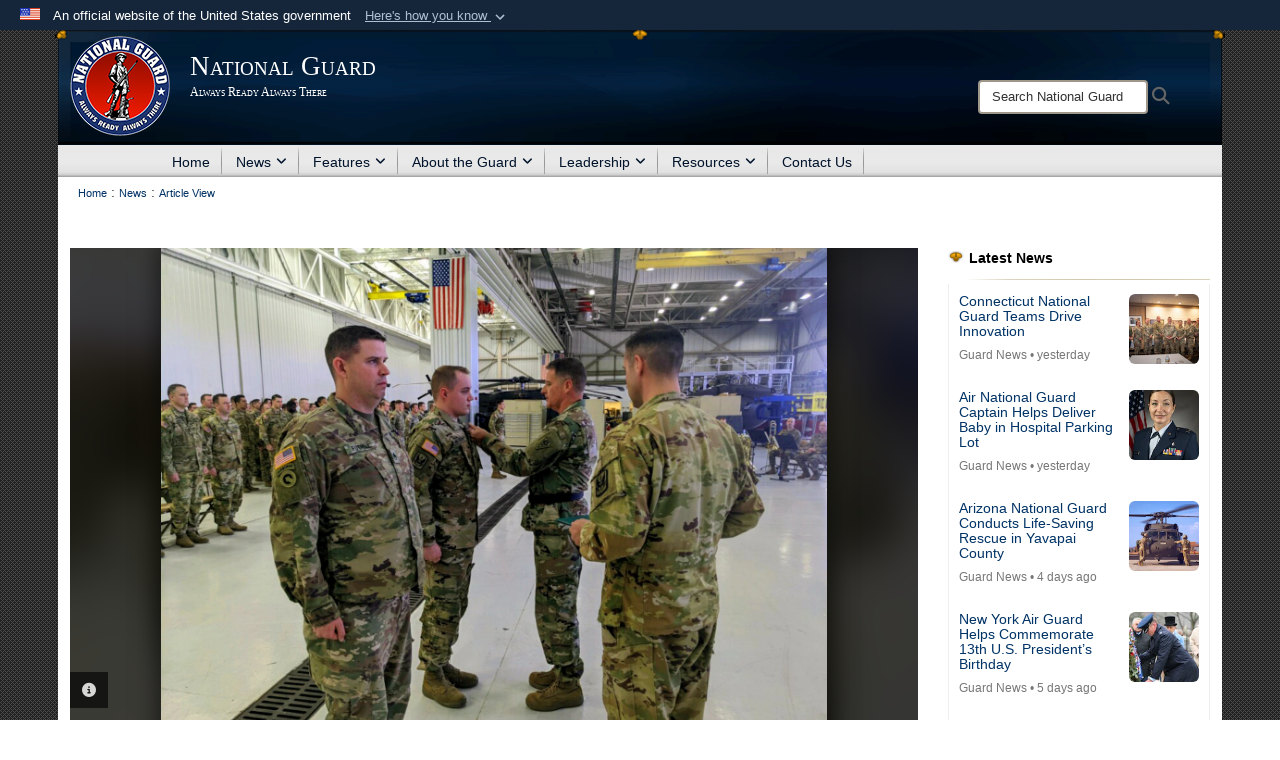

--- FILE ---
content_type: text/html; charset=utf-8
request_url: https://www.nationalguard.mil/News/Article-View/Article/2997868/2-ohio-national-guard-soldiers-awarded-purple-heart/
body_size: 19503
content:
<!DOCTYPE html>
<html  lang="en-US">
<head id="Head"><meta content="text/html; charset=UTF-8" http-equiv="Content-Type" />
<meta name="REVISIT-AFTER" content="1 DAYS" />
<meta name="RATING" content="GENERAL" />
<meta name="RESOURCE-TYPE" content="DOCUMENT" />
<meta content="text/javascript" http-equiv="Content-Script-Type" />
<meta content="text/css" http-equiv="Content-Style-Type" />
<title>
	2 Ohio National Guard Soldiers awarded Purple Heart > National Guard > Article View
</title><meta id="MetaDescription" name="description" content="NORTH CANTON, Ohio – Two Ohio National Guard Soldiers were awarded the Purple Heart April 10 during a ceremony in front of their families and fellow Soldiers at the Army Aviation Support Facility #1 at the Akron-Canton Airport.Staff Sgt. Aaron Futrell, a, " /><meta id="MetaKeywords" name="keywords" content="ngb, ng, guard, national guard, national guard bureau, army national guard, air national guard" /><meta id="MetaRobots" name="robots" content="INDEX, FOLLOW" /><link href="/Resources/Shared/stylesheets/dnndefault/7.0.0/default.css?cdv=3832" type="text/css" rel="stylesheet"/><link href="/DesktopModules/HTML/module.css?cdv=3832" type="text/css" rel="stylesheet"/><link href="/DesktopModules/ArticleCSViewArticle/module.css?cdv=3832" type="text/css" rel="stylesheet"/><link href="/DesktopModules/ArticleCSDashboard/module.css?cdv=3832" type="text/css" rel="stylesheet"/><link href="/Desktopmodules/SharedLibrary/ValidatedPlugins/slick-carousel/slick/slick.css?cdv=3832" type="text/css" rel="stylesheet"/><link href="/Desktopmodules/SharedLibrary/Plugins/Bootstrap/css/bootstrap.min.css?cdv=3832" type="text/css" rel="stylesheet"/><link href="/Portals/_default/Skins/Joint2/skin.css?cdv=3832" type="text/css" rel="stylesheet"/><link href="/Portals/_default/Containers/Joint2/container.css?cdv=3832" type="text/css" rel="stylesheet"/><link href="/Portals/31/portal.css?cdv=3832" type="text/css" rel="stylesheet"/><link href="/Desktopmodules/SharedLibrary/Plugins/Skin/SkipNav/css/skipnav.css?cdv=3832" type="text/css" rel="stylesheet"/><link href="/Desktopmodules/SharedLibrary/Plugins/carouFredSel/base.css?cdv=3832" type="text/css" rel="stylesheet"/><link href="/Desktopmodules/SharedLibrary/Plugins/MediaElement4.2.9/mediaelementplayer.css?cdv=3832" type="text/css" rel="stylesheet"/><link href="/Desktopmodules/SharedLibrary/Plugins/ColorBox/colorbox.css?cdv=3832" type="text/css" rel="stylesheet"/><link href="/Desktopmodules/SharedLibrary/Plugins/slimbox/slimbox2.css?cdv=3832" type="text/css" rel="stylesheet"/><link href="/desktopmodules/ArticleCS/styles/Joint/style.css?cdv=3832" type="text/css" rel="stylesheet"/><link href="/Desktopmodules/SharedLibrary/ValidatedPlugins/font-awesome6/css/all.min.css?cdv=3832" type="text/css" rel="stylesheet"/><link href="/Desktopmodules/SharedLibrary/ValidatedPlugins/font-awesome6/css/v4-shims.min.css?cdv=3832" type="text/css" rel="stylesheet"/><script src="/Resources/libraries/jQuery/03_07_01/jquery.js?cdv=3832" type="text/javascript"></script><script src="/Resources/libraries/jQuery-Migrate/03_04_01/jquery-migrate.js?cdv=3832" type="text/javascript"></script><script src="/Resources/libraries/jQuery-UI/01_13_03/jquery-ui.min.js?cdv=3832" type="text/javascript"></script><script src="/Resources/libraries/HoverIntent/01_10_01/jquery.hoverIntent.min.js?cdv=3832" type="text/javascript"></script><meta property="fb:pages" content="115203075647" /><link rel='icon' href='/Portals/31/favicon.ico?ver=iXLtor0suvMbtiVsz6VzPA%3d%3d' type='image/x-icon' /><meta name='host' content='DMA Public Web' /><meta name='contact' content='dma.WebSD@mail.mil' /><link rel="stylesheet" type="text/css" href="/DesktopModules/SharedLibrary/Controls/Banner/CSS/usa-banner.css" /><script  src="/Desktopmodules/SharedLibrary/Plugins/GoogleAnalytics/Universal-Federated-Analytics-8.7.js?agency=DOD&subagency=DMA&sitetopic=dma.web&dclink=true&pga4=G-6TC49H9F7J"  id="_fed_an_ua_tag" ></script><style>.skin-footer-seal {position:absolute; top:0;left:0;width:100%;height:100%;  background-image: url('/Portals/31/Department of War-Seal.png?ver=lUMQE5Ihd_0EbXFQh2tTlw%3d%3d'); }</style><meta name='twitter:card' content='summary_large_image' /><meta name='twitter:title' content='2&#32;Ohio&#32;National&#32;Guard&#32;Soldiers&#32;awarded&#32;Purple&#32;Heart' /><meta name='twitter:description' content='NORTH&#32;CANTON,&#32;Ohio&#32;&#8211;&#32;Two&#32;Ohio&#32;National&#32;Guard&#32;Soldiers&#32;were&#32;awarded&#32;the&#32;Purple&#32;Heart&#32;April&#32;10&#32;during&#32;a&#32;ceremony&#32;in&#32;front&#32;of&#32;their&#32;families&#32;and&#32;fellow&#32;Soldiers&#32;at&#32;the&#32;Army&#32;Aviation&#32;Support&#32;Facility&#32;#1' /><meta name='twitter:image' content='https://media.defense.gov/2022/Apr/13/2002975700/1920/1080/0/220410-Z-A3541-1423.JPG' /><meta name='twitter:site' content='@USNationalGuard' /><meta name='twitter:creator' content='@USNationalGuard' /><meta property='og:site_name' content='National&#32;Guard' /><meta property='og:type' content='article' /><meta property='og:title' content='2&#32;Ohio&#32;National&#32;Guard&#32;Soldiers&#32;awarded&#32;Purple&#32;Heart' /><meta property='og:description' content='NORTH&#32;CANTON,&#32;Ohio&#32;&#8211;&#32;Two&#32;Ohio&#32;National&#32;Guard&#32;Soldiers&#32;were&#32;awarded&#32;the&#32;Purple&#32;Heart&#32;April&#32;10&#32;during&#32;a&#32;ceremony&#32;in&#32;front&#32;of&#32;their&#32;families&#32;and&#32;fellow&#32;Soldiers&#32;at&#32;the&#32;Army&#32;Aviation&#32;Support&#32;Facility&#32;#1' /><meta property='og:image' content='https://media.defense.gov/2022/Apr/13/2002975700/1920/1080/0/220410-Z-A3541-1423.JPG' /><meta property='og:url' content='https://www.nationalguard.mil/News/Article-View/Article/2997868/2-ohio-national-guard-soldiers-awarded-purple-heart/' /><meta name="viewport" content="width=device-width,initial-scale=1" /></head>
<body id="Body">

    <form method="post" action="/News/Article-View/Article/2997868/2-ohio-national-guard-soldiers-awarded-purple-heart/" id="Form" enctype="multipart/form-data">
<div class="aspNetHidden">
<input type="hidden" name="__EVENTTARGET" id="__EVENTTARGET" value="" />
<input type="hidden" name="__EVENTARGUMENT" id="__EVENTARGUMENT" value="" />
<input type="hidden" name="__VIEWSTATE" id="__VIEWSTATE" value="SPpsqXE2ijJseL2n/m6VNMTgWzeaqhs1KVam8tnrVFcsp6yU9TD/wFvaZIt4TOrOXfcdE8oXsrvlYjFPybwAI27ciHto+KrisABkIJ9t6fhu3LTGQ7b2Guw7F0Jv4dhs3BF/1bbUso9zmmGtyMMkO89wVOLeUorLyiFHbeP9hZq2jKyWZIHgFjEcPDyKC1UCAd5rDsVf0cAM6E35WL/J7wpke0MmNszENR7JsIfQzFflPmG7Lo/HoLI0H1DI4m2ACWMgiu7CbmsLouturLmyQaEeQTWzyTGijbgXZ0nnQFEIvjq0GAbRwnUnncZJU7dkik/ddvhktQZ5u5k9MCjMrNHt/OiWQX75A93F0vKB9X1Ex464nEiKxNStE2HWtyGvKCwts6s46bntAaoA/PmCx6YzV87UvAaybbRYdpQ+EiOooM3/[base64]/GX1QAQKYT2FcI2xeT+k0dCPDA0O72RfH4L/Ek6YaY5x2P0Jd5N4iUI49Aw2kaiVp78itN0vuumI1hnEdQYXdHyBLhi/[base64]/zMhX1l48dB+DWv+Ex8C4rqSNMC62ILmIzsGBpuhX9CCiPfSJvgnVtmUHaLUFZ0eLEh7LdvKH85ANmLeizF2KuXJpU9OvsB4BjBWiyAhsMCFya4x9DKDYkP5Oa49Sz/X7icxaTikieQp/e23NqtqB+IgRK8vl6ZYw6LqJAI+YFRr9H4FbI4PFvearu424gXejGtuc5WoM7czNOOersmNKd3fWmSmcaQyq7SRQvVxSO0yge3a9dPRYvPxf5kc+vhmzGOi6ixe2m7l8CcqZ7eyMt6gLc14nDuAVm2xiKmnySdB87eCrN0Znw8UZf71k2K/a6d1MjOXkrL2fvY8agFeWtV36GRxUJ91If/K9u6JGcddudxe1mtYziNUi2aV8R4CHXxLXKIOjmY8z6wRB+DW9+gujRPraexum8MYBoQw0yxCe5QItoj4Xz4UNGJWAFjqo7Mca5/[base64]/YUz4awz7ZISstK1C30S9BSqTIPO0uC2943g/c84TmYyFOXE06rMgTCjmV9Y0283WyahPEyq2NK5lUhNhH0zPhz51v4bWkxU2KNXCFKJS2QqIx6vgzQIV+U/ZqWOTe8IEyWHz5VqttLJOAMeNF55nXAs5XN2mVn5XcD6Rpxp7pMuXp6S/hHKz1rI4ZYu7+9dqmFt6A9BansJybcKAcygSrRxEhzXzSI6Ccg0GbSq65thNCfpF9JUCCe7zgnEKG5Kthqz/r4jsrjM6G9Mddx0rpSFdQhUh0Vb3MjRpgAfrMbuITsJod5pjzihXaON5/9a1AqMGzBHZahdG886mo6l7kAucU9q1Ky7pvEX2FBXwWZ1w/CtP2OxUcl25Hoo7sG6SCTzAlNmXBTIAjaBy5sDpHsCAchjTcfj1V/NVo4zMoCmZEZ4HGztZDry0W3sA6OL/tyuEwaSqbnFN1bg18pumZIr354WHr1kya7oNIJXJR3NjzmgsspKy7vGResTLnc3ZxodBjrEZz9O+0o20u5Vqwsg2FiVulkyKAlxevSdMi3TJvytPoA2AaLqr+zhPMVukN1P/SRDcSVHoD0cYRQ0ZyIlAxKVKZ5QWwWEYRVVwyjMI5qtr92O16sgSbSQIEGruBZmDJw3fLRbZ/JSgGT2vgzq2THZG5gEStnuNzzaTVG/4op+LpTgNpr+uU2zo2kWBDVK9U0BP8c7rWuhY2pjJSaQG4AP57hEr6xuh3pUTtCKoipe6Sls9Kv1IatnvLjDozkzmYIxmCV5q+4Xfx13UYs3raf5oGSFrK8/jiyXBGkAR7ojnTtrjy+q/W7vXkFreA5dP3CKxZc47fUeNwjBAdnjpXfs4oxq6FP+uppMBXWAjGpd2aWV62IED9C/[base64]/NMNRiatJOVF2HjXZ6akhVVpqugTm1WD7ELjc7+lHnXPbws30iYMBmf6r82I6eV2tRZviOgDGti4zzZHnxZgzQdgtteYnbAeX1DhQ4CvwUBBB4/oRABKa7TDKmNsCoieSAJ3LKlyUJ274VI8UxJysJhCiZkmycwuqjQvAyBp+KSGf0gHG59T7x2Qskb3RSFugY5yyG6dilNQxQArcKL4HmY4h350KGOSsq1xYiyyGlUzXYA/yL9dE5sqGqVWXcm/8Nnc5Mp05lbr+YHk3C1xX7+KM6Z4SQ/Fgl6ROkJRGXnnd8U2KpvBTlrNaxbQ8Cdb9aINkqkW0Bn5aFJ6Kr7CaqYG4xll8Fp2DI1fjim2J/fMw==" />
</div>

<script type="text/javascript">
//<![CDATA[
var theForm = document.forms['Form'];
if (!theForm) {
    theForm = document.Form;
}
function __doPostBack(eventTarget, eventArgument) {
    if (!theForm.onsubmit || (theForm.onsubmit() != false)) {
        theForm.__EVENTTARGET.value = eventTarget;
        theForm.__EVENTARGUMENT.value = eventArgument;
        theForm.submit();
    }
}
//]]>
</script>


<script src="/WebResource.axd?d=pynGkmcFUV1pswBILeESv_91IpEyaU3xMdWwhFdAnPR3nB6bR1eh97lRPJI1&amp;t=638901627720898773" type="text/javascript"></script>


<script src="/ScriptResource.axd?d=NJmAwtEo3Ip9scJEP8y_hpb54pqFC3jsQli8UE1yQCrVaLglUP5MbKgfIIjJv3wicfaooq36BSZ3CCyUXy-aMXZh2qNoBNx8nSOAICspgcRvADtMfFRYSznRHmPbBLvsFBwY1g2&amp;t=32e5dfca" type="text/javascript"></script>
<script src="/ScriptResource.axd?d=dwY9oWetJoJlayDaFM32DTUrSd0WVSCD1Vt0pkCmaa-1r6m262SS9JLB28eMHNQoRArrTNWfoUBVeEJO6mWX-8fIiN5ijp9LzQj4Lydm79KmmGQx0T726_G7n1MNkhnzZ43o7mbbm398fopY0&amp;t=32e5dfca" type="text/javascript"></script>
<div class="aspNetHidden">

	<input type="hidden" name="__VIEWSTATEGENERATOR" id="__VIEWSTATEGENERATOR" value="CA0B0334" />
	<input type="hidden" name="__VIEWSTATEENCRYPTED" id="__VIEWSTATEENCRYPTED" value="" />
	<input type="hidden" name="__EVENTVALIDATION" id="__EVENTVALIDATION" value="EYugJcr9HDzhJdclPSXouTbBJZ6hNIxtGW2RZknxwPCi3v6aw8y3KwTndNdJatpK0LCwEPRls/ggEjATDkXQeub8TaFDSGeStw0T9IOcDFb2f923" />
</div><script src="/Desktopmodules/SharedLibrary/Plugins/MediaElement4.2.9/mediaelement-and-player.js?cdv=3832" type="text/javascript"></script><script src="/Desktopmodules/SharedLibrary/ValidatedPlugins/slick-carousel/slick/slick.min.js?cdv=3832" type="text/javascript"></script><script src="/js/dnn.js?cdv=3832" type="text/javascript"></script><script src="/js/dnn.modalpopup.js?cdv=3832" type="text/javascript"></script><script src="/Portals/_default/Skins/Joint2/resources/js/skin.js?cdv=3832" type="text/javascript"></script><script src="/js/dnncore.js?cdv=3832" type="text/javascript"></script><script src="/Desktopmodules/SharedLibrary/Plugins/Mobile-Detect/mobile-detect.min.js?cdv=3832" type="text/javascript"></script><script src="/DesktopModules/ArticleCS/Resources/ArticleCS/js/ArticleCS.js?cdv=3832" type="text/javascript"></script><script src="/Desktopmodules/SharedLibrary/Plugins/carouFredSel/jquery.carouFredSel-6.2.1.js?cdv=3832" type="text/javascript"></script><script src="/Desktopmodules/SharedLibrary/Plugins/DVIDSAnalytics/DVIDSVideoAnalytics.min.js?cdv=3832" type="text/javascript"></script><script src="/Desktopmodules/SharedLibrary/Plugins/DVIDSAnalytics/analyticsParamsForDVIDSAnalyticsAPI.js?cdv=3832" type="text/javascript"></script><script src="/Desktopmodules/SharedLibrary/Plugins/TouchSwipe/jquery.touchSwipe.min.js?cdv=3832" type="text/javascript"></script><script src="/Desktopmodules/SharedLibrary/Plugins/ColorBox/jquery.colorbox.js?cdv=3832" type="text/javascript"></script><script src="/Desktopmodules/SharedLibrary/Plugins/slimbox/slimbox2.js?cdv=3832" type="text/javascript"></script><script src="/Desktopmodules/SharedLibrary/Plugins/BodyScrollLock/bodyScrollLock.js?cdv=3832" type="text/javascript"></script><script src="/js/dnn.servicesframework.js?cdv=3832" type="text/javascript"></script><script src="/Desktopmodules/SharedLibrary/Plugins/Skin/js/common.js?cdv=3832" type="text/javascript"></script>
<script type="text/javascript">
//<![CDATA[
Sys.WebForms.PageRequestManager._initialize('ScriptManager', 'Form', ['tdnn$ctr11338$ViewArticle$UpdatePanel1','dnn_ctr11338_ViewArticle_UpdatePanel1'], [], [], 3600, '');
//]]>
</script>

        
        
        


<!--CDF(Javascript|/Portals/_default/Skins/Joint2/resources/js/skin.js?cdv=3832|DnnBodyProvider|100)-->


<script type="text/javascript">
$('#personaBar-iframe').load(function() {$('#personaBar-iframe').contents().find("head").append($("<style type='text/css'>.personabar .personabarLogo {}</style>")); });
</script>
<div id="dnn_ctl06_header_banner_container" class="header_banner_container">
    <span class="header_banner_inner">
        <div class="header_banner_flag">
            An official website of the United States government 
        <div class="header_banner_accordion" tabindex="0" role="button" aria-expanded="false"><u>Here's how you know 
        <span class="expand-more-container"><svg xmlns="http://www.w3.org/2000/svg" height="24" viewBox="0 0 24 24" width="24">
                <path d="M0 0h24v24H0z" fill="none" />
                <path class="expand-more" d="M16.59 8.59L12 13.17 7.41 8.59 6 10l6 6 6-6z" />
            </svg></span></u></div>
        </div>
        <div class="header_banner_panel" style="">
            <div class="header_banner_panel_item">
                <span class="header_banner_dotgov"></span>
                <div id="dnn_ctl06_bannerContentLeft" class="header_banner_content"><p class="banner-contentLeft-text"><strong> Official websites use .mil </strong></p>A <strong>.mil</strong> website belongs to an official U.S. Department of Defense organization in the United States.</div>
            </div>
            <div class="header_banner_panel_item https">
                <span class="header_banner_https"></span>
                <div id="dnn_ctl06_bannerContentRight" class="header_banner_content"><p class="banner-contentRight-text"><strong>Secure .mil websites use HTTPS</strong></p><div> A <strong>lock (<span class='header_banner_icon_lock'><svg xmlns = 'http://www.w3.org/2000/svg' width='52' height='64' viewBox='0 0 52 64'><title>lock </title><path class='icon_lock' fill-rule='evenodd' d='M26 0c10.493 0 19 8.507 19 19v9h3a4 4 0 0 1 4 4v28a4 4 0 0 1-4 4H4a4 4 0 0 1-4-4V32a4 4 0 0 1 4-4h3v-9C7 8.507 15.507 0 26 0zm0 8c-5.979 0-10.843 4.77-10.996 10.712L15 19v9h22v-9c0-6.075-4.925-11-11-11z' /> </svg></span>)</strong> or <strong> https://</strong> means you’ve safely connected to the .mil website. Share sensitive information only on official, secure websites.</div></div>
            </div>

        </div>
    </span>
</div><style> .header_banner_container{ background-color: #15263b; color: #FFF; } .icon_lock { fill: #FFF;} .header_banner_container .header_banner_content .banner-contentLeft-text, .header_banner_container .header_banner_content .banner-contentRight-text { color: #FFF;} </style>
<script type="text/javascript">

jQuery(document).ready(function() {
initializeSkin();
});

</script>

<script type="text/javascript">
var skinvars = {"SiteName":"National Guard","SiteShortName":"National Guard","SiteSubTitle":"Always Ready Always There","aid":"nationalguard","IsSecureConnection":true,"IsBackEnd":false,"DisableShrink":false,"IsAuthenticated":false,"SearchDomain":"search.usa.gov","SiteUrl":"https://www.nationalguard.mil/","LastLogin":null,"IsLastLoginFail":false,"IncludePiwik":false,"PiwikSiteID":-1,"SocialLinks":{"Facebook":{"Url":"http://www.facebook.com/TheNationalGuard","Window":"_blank","Relationship":"noopener"},"Twitter":{"Url":"http://twitter.com/#!/USNationalGuard","Window":"_blank","Relationship":"noopener"},"YouTube":{"Url":"https://www.youtube.com/user/TheNationalGuard","Window":"_blank","Relationship":"noopener"},"Flickr":{"Url":"http://www.flickr.com/photos/TheNationalGuard","Window":"_blank","Relationship":"noopener"},"Pintrest":{"Url":"","Window":"_blank","Relationship":"noopener"},"Instagram":{"Url":"https://www.instagram.com/us.nationalguard/","Window":"_blank","Relationship":"noopener"},"Blog":{"Url":"","Window":"_blank","Relationship":"noopener"},"RSS":{"Url":"","Window":"_blank","Relationship":"noopener"},"Podcast":{"Url":"","Window":"_blank","Relationship":"noopener"},"Email":{"Url":"","Window":"","Relationship":""},"LinkedIn":{"Url":"","Window":"","Relationship":""},"Snapchat":{"Url":"","Window":"","Relationship":null}},"SiteLinks":null,"LogoffTimeout":10500000,"SiteAltLogoText":""};
</script>
<script type="application/ld+json">{"@context":"http://schema.org","@type":"Organization","logo":"https://www.nationalguard.mil/Portals/31/Images/ng-seal-100px.png?ver=-moB4lJJKI-S1cDnzaUlfw%3d%3d","name":"National Guard","url":"https://www.nationalguard.mil/","sameAs":["http://www.facebook.com/TheNationalGuard","http://twitter.com/#!/USNationalGuard","https://www.instagram.com/us.nationalguard/","https://www.youtube.com/user/TheNationalGuard"]}</script><style type="text/css"></style>



<div class="wrapper container nopad">
    

<div id="skip-link-holder"><a id="skip-link" href="#skip-target">Skip to main content (Press Enter).</a></div>
<header id="header">
    <div class="container nopad skin-header-background">
        <div class="container skin-header">
            <button type="button" class="navbar-toggle pull-left skin-nav-toggle" data-toggle="collapse" data-target=".navbar-collapse">
                <span class="sr-only">Toggle navigation</span>
                <span class="fa fa-bars"></span>
            </button>
            
            <div class="skin-logo">
                
                <a href="https://www.nationalguard.mil/" target="" rel="">
                
                    <img src="/Portals/31/Images/ng-seal-100px.png?ver=-moB4lJJKI-S1cDnzaUlfw%3d%3d" alt="National Guard"  title="National Guard"  style="max-height: 100%" class="img-responsive" />
                
                </a>
                
            </div>
            
            
            <div class="skin-title">
                    <div class="hidden-xs">
                        
                        <span class="title-text withsub">National Guard</span>
                        <span class="subtitle-text">Always Ready Always There</span>
                        
                    </div>
                    <div class="visible-xs">
                        <span class="title-text">National Guard</span>
                    </div>
            </div>
            
            <div class="skin-header-right">
                <div class="social hidden-xs">
                    <ul class=""><li class=""><a href="https://ngb.dod.afpims.mil/" target="_blank" rel="noopener noreferrer" aria-label=" opens in a new window"></a></li></ul>
                </div>
                <div class="skin-search">
                    <div class="desktop-search hidden-xs">
                        <label for="desktopSearch" class="visuallyhidden">Search National Guard: </label>
                        <input type="text" name="desktopSearch" class="skin-search-input usagov-search-autocomplete" maxlength="255" aria-label="Search" title="Search National Guard" />
                        <a class="skin-search-go" href="#" title="Search"><span class="fa fa-search fa-lg"></span>
                            <span class="sr-only">Search</span>
                        </a>
                    </div>
                    <div class="mobile-search visible-xs pull-right">
                        <a class="mobile-search-link" href="#" title="Search"><span class="search-icon fa closed fa-lg"></span>
                            <span class="sr-only">Search</span>
                        </a>
                        <div class="mobile-search-popup">
                            <label for="mobileSearch" class="visuallyhidden">Search National Guard: </label>
                            <input type="text" name="mobileSearch" class="skin-search-input usagov-search-autocomplete" maxlength="255" aria-label="Search" title="Search National Guard" />
                            <a class="skin-search-go" href="#" title="Search"><span class="fa fa-search fa-inverse fa-lg"></span>
                                <span class="sr-only">Search</span>
                            </a>
                        </div>
                    </div>
                </div>
            </div>
        </div>
    </div>
    <div class="navbar-collapse nav-main-collapse collapse otnav nopad">
        <div class="container nopad menu">
            <nav class="nav-main">
<ul class="nav nav-main" id="main-nav">
	    
    <li class=" top-level ">
    
        <a href="https://www.nationalguard.mil/"  tabindex="0" >Home
		</a>
    
    </li>

    <li class="dropdown  top-level ">
    
        <a href="https://www.nationalguard.mil/News/"  tabindex="0" aria-expanded="false">News<span class="fa fa-sm fa-angle-down"></span>
		</a>
    
        <ul class="dropdown-menu">
        
    <li class=" dm  ">
    
	    <a href="https://www.nationalguard.mil/News/Press-Releases/"  style="display:flex;align-items:center" tabindex="0" >Press Releases
        </a>    
    
    </li>

    <li class=" dm  ">
    
	    <a href="https://www.nationalguard.mil/News/"  style="display:flex;align-items:center" tabindex="0" >Guard News
        </a>    
    
    </li>

    <li class=" dm  ">
    
	    <a href="https://www.nationalguard.mil/News/Overseas-Operations/"  style="display:flex;align-items:center" tabindex="0" >Overseas Operations
        </a>    
    
    </li>

    <li class=" dm  ">
    
	    <a href="https://www.nationalguard.mil/News/State-Partnership-Program/"  style="display:flex;align-items:center" tabindex="0" >State Partnership Program
        </a>    
    
    </li>

    <li class=" dm  ">
    
	    <a href="https://www.nationalguard.mil/News/News-Features/"  style="display:flex;align-items:center" tabindex="0" >News Features
        </a>    
    
    </li>

    <li class=" dm  ">
    
	    <a href="https://www.nationalguard.mil/News/RSS-Feeds/"  style="display:flex;align-items:center" tabindex="0" >RSS Feeds
        </a>    
    
    </li>

    <li class=" dm  ">
    
	    <a href="https://www.nationalguard.mil/News/Transcripts/"  style="display:flex;align-items:center" tabindex="0" >Transcripts
        </a>    
    
    </li>

        </ul>
    
    </li>

    <li class="dropdown  top-level ">
    
        <a href="https://www.nationalguard.mil/Features/"  tabindex="0" aria-expanded="false">Features<span class="fa fa-sm fa-angle-down"></span>
		</a>
    
        <ul class="dropdown-menu">
        
    <li class=" dm  ">
    
	    <a href="https://www.nationalguard.mil/Features/"  style="display:flex;align-items:center" tabindex="0" >Features by Year
        </a>    
    
    </li>

    <li class=" dm  ">
    
	    <a href="https://www.nationalguard.mil/Features/Posture-Statement/"  style="display:flex;align-items:center" tabindex="0" >Posture Statement
        </a>    
    
    </li>

    <li class=" dm  ">
    
	    <a href="https://www.nationalguard.mil/Leadership/Joint-Staff/J-5/International-Affairs-Division/State-Partnership-Program/"  style="display:flex;align-items:center" tabindex="0" >State Partnership Program
        </a>    
    
    </li>

        </ul>
    
    </li>

    <li class="dropdown  top-level ">
    
        <a href="https://www.nationalguard.mil/About-the-Guard/"  tabindex="0" aria-expanded="false">About the Guard<span class="fa fa-sm fa-angle-down"></span>
		</a>
    
        <ul class="dropdown-menu">
        
    <li class=" dm  ">
    
	    <a href="https://www.nationalguard.mil/About-the-Guard/How-We-Began/"  style="display:flex;align-items:center" tabindex="0" >How We Began
        </a>    
    
    </li>

    <li class=" dm  ">
    
	    <a href="https://www.nationalguard.mil/About-the-Guard/Air-National-Guard/"  style="display:flex;align-items:center" tabindex="0" >Air National Guard
        </a>    
    
    </li>

    <li class=" dm dropdown ">
    
	    <a href="https://www.nationalguard.mil/About-the-Guard/Army-National-Guard/"  style="display:flex;align-items:center" tabindex="0" aria-expanded="false">Army National Guard<span class="fa fa-sm fa-angle-right"></span>
        </a>    
    
        <ul class="dropdown-menu">
        
    <li class=" dm dropdown ">
    
	    <a href="https://www.nationalguard.mil/About-the-Guard/Army-National-Guard/DEERS-Soldier-Journey/"  style="display:flex;align-items:center" tabindex="0" aria-expanded="false">DEERS Soldier Journey<span class="fa fa-sm fa-angle-right"></span>
        </a>    
    
        <ul class="dropdown-menu">
        
    <li class=" dm  ">
    
	    <a href="https://www.nationalguard.mil/About-the-Guard/Army-National-Guard/DEERS-Soldier-Journey/Retirement-Services/"  style="display:flex;align-items:center" tabindex="0" >Retirement Services
        </a>    
    
    </li>

        </ul>
    
    </li>

        </ul>
    
    </li>

    <li class=" dm  ">
    
	    <a href="https://www.nationalguard.mil/About-the-Guard/History-and-Heritage/"  style="display:flex;align-items:center" tabindex="0" >History and Heritage
        </a>    
    
    </li>

    <li class=" dm  ">
    
	    <a href="https://www.nationalguard.mil/About-the-Guard/I-am-the-Guard/"  style="display:flex;align-items:center" tabindex="0" >I am the Guard
        </a>    
    
    </li>

    <li class=" dm  ">
    
	    <a href="https://www.nationalguard.mil/About-the-Guard/NGB-Official-March/"  style="display:flex;align-items:center" tabindex="0" >NGB Official March
        </a>    
    
    </li>

        </ul>
    
    </li>

    <li class="dropdown  top-level ">
    
        <a href="https://www.nationalguard.mil/Leadership/CNGB/"  tabindex="0" aria-expanded="false">Leadership<span class="fa fa-sm fa-angle-down"></span>
		</a>
    
        <ul class="dropdown-menu">
        
    <li class=" dm  ">
    
	    <a href="https://www.nationalguard.mil/Leadership/CNGB/"  style="display:flex;align-items:center" tabindex="0" >CNGB
        </a>    
    
    </li>

    <li class=" dm  ">
    
	    <a href="https://www.nationalguard.mil/Leadership/VCNGB/"  style="display:flex;align-items:center" tabindex="0" >VCNGB
        </a>    
    
    </li>

    <li class=" dm  ">
    
	    <a href="https://www.nationalguard.mil/Leadership/SEA/"  style="display:flex;align-items:center" tabindex="0" >SEA
        </a>    
    
    </li>

    <li class=" dm  ">
    
	    <a href="https://www.nationalguard.mil/Leadership/DANG/"  style="display:flex;align-items:center" tabindex="0" >DANG
        </a>    
    
    </li>

    <li class=" dm  ">
    
	    <a href="https://www.nationalguard.mil/Leadership/DARNG/"  style="display:flex;align-items:center" tabindex="0" >DARNG
        </a>    
    
    </li>

    <li class=" dm dropdown ">
    
	    <a href="https://www.nationalguard.mil/Leadership/Joint-Staff/"  style="display:flex;align-items:center" tabindex="0" aria-expanded="false">Joint Staff<span class="fa fa-sm fa-angle-right"></span>
        </a>    
    
        <ul class="dropdown-menu">
        
    <li class=" dm  ">
    
	    <a href="https://www.nationalguard.mil/Leadership/Joint-Staff/J-1/"  style="display:flex;align-items:center" tabindex="0" >J-1
        </a>    
    
    </li>

    <li class=" dm  ">
    
	    <a href="https://www.nationalguard.mil/Leadership/Joint-Staff/J-2/"  style="display:flex;align-items:center" tabindex="0" >J-2
        </a>    
    
    </li>

    <li class=" dm  ">
    
	    <a href="https://www.nationalguard.mil/Leadership/Joint-Staff/J-3/"  style="display:flex;align-items:center" tabindex="0" >J-3
        </a>    
    
    </li>

    <li class=" dm  ">
    
	    <a href="https://www.nationalguard.mil/Leadership/Joint-Staff/J-4/"  style="display:flex;align-items:center" tabindex="0" >J-4
        </a>    
    
    </li>

    <li class=" dm  ">
    
	    <a href="https://www.nationalguard.mil/Leadership/Joint-Staff/J-5/"  style="display:flex;align-items:center" tabindex="0" >J-5
        </a>    
    
    </li>

    <li class=" dm  ">
    
	    <a href="https://www.nationalguard.mil/Leadership/Joint-Staff/J-6/"  style="display:flex;align-items:center" tabindex="0" >J-6
        </a>    
    
    </li>

    <li class=" dm  ">
    
	    <a href="https://www.nationalguard.mil/Leadership/Joint-Staff/J-7/"  style="display:flex;align-items:center" tabindex="0" >J-7
        </a>    
    
    </li>

    <li class=" dm dropdown ">
    
	    <a href="https://www.nationalguard.mil/Leadership/Joint-Staff/J-8/"  style="display:flex;align-items:center" tabindex="0" aria-expanded="false">J-8<span class="fa fa-sm fa-angle-right"></span>
        </a>    
    
        <ul class="dropdown-menu">
        
    <li class=" dm  ">
    
	    <a href="https://www.nationalguard.mil/Leadership/Joint-Staff/J-8/Innovation/"  style="display:flex;align-items:center" tabindex="0" >Innovation
        </a>    
    
    </li>

        </ul>
    
    </li>

    <li class=" dm dropdown ">
    
	    <a href="https://www.nationalguard.mil/Leadership/Joint-Staff/Personal-Staff/"  style="display:flex;align-items:center" tabindex="0" aria-expanded="false">Personal Staff<span class="fa fa-sm fa-angle-right"></span>
        </a>    
    
        <ul class="dropdown-menu">
        
    <li class=" dm  ">
    
	    <a href="https://www.nationalguard.mil/Leadership/Joint-Staff/Personal-Staff/Inspector-General/"  style="display:flex;align-items:center" tabindex="0" >Inspector General
        </a>    
    
    </li>

    <li class=" dm dropdown ">
    
	    <a href="https://www.nationalguard.mil/Leadership/Joint-Staff/Personal-Staff/General-Counsel/"  style="display:flex;align-items:center" tabindex="0" aria-expanded="false">General Counsel<span class="fa fa-sm fa-angle-right"></span>
        </a>    
    
        <ul class="dropdown-menu">
        
    <li class=" dm  ">
    
	    <a href="https://www.nationalguard.mil/Leadership/Joint-Staff/Personal-Staff/General-Counsel/National-Guard-Alternative-Dispute-Resolution/"  style="display:flex;align-items:center" tabindex="0" >National Guard Alternative Dispute Resolution
        </a>    
    
    </li>

        </ul>
    
    </li>

    <li class=" dm  ">
    
	    <a href="https://www.nationalguard.mil/Leadership/Joint-Staff/Personal-Staff/Public-Affairs/"  style="display:flex;align-items:center" tabindex="0" >Public Affairs
        </a>    
    
    </li>

    <li class=" dm  ">
    
	    <a href="https://www.nationalguard.mil/Leadership/Joint-Staff/Personal-Staff/Executive-Support-Services/"  style="display:flex;align-items:center" tabindex="0" >Executive Support Services
        </a>    
    
    </li>

    <li class=" dm  ">
    
	    <a href="https://www.nationalguard.mil/Leadership/Joint-Staff/Personal-Staff/Legislative-Liaison/"  style="display:flex;align-items:center" tabindex="0" >Legislative Liaison
        </a>    
    
    </li>

        </ul>
    
    </li>

    <li class=" dm dropdown ">
    
	    <a href="https://www.nationalguard.mil/Leadership/Joint-Staff/Special-Staff/"  style="display:flex;align-items:center" tabindex="0" aria-expanded="false">Special Staff<span class="fa fa-sm fa-angle-right"></span>
        </a>    
    
        <ul class="dropdown-menu">
        
    <li class=" dm  ">
    
	    <a href="https://www.nationalguard.mil/Leadership/Joint-Staff/Special-Staff/National-Guard-Office-of-Special-Victims-Counsel/"  style="display:flex;align-items:center" tabindex="0" >National Guard Office of Special Victims&#39; Counsel
        </a>    
    
    </li>

    <li class=" dm  ">
    
	    <a href="https://www.nationalguard.mil/Leadership/Joint-Staff/Special-Staff/Office-of-the-Provost-Marshal/"  style="display:flex;align-items:center" tabindex="0" >Office of the Provost Marshal
        </a>    
    
    </li>

    <li class=" dm  ">
    
	    <a href="https://www.nationalguard.mil/Leadership/Joint-Staff/Special-Staff/Office-of-the-Joint-Surgeon/"  style="display:flex;align-items:center" tabindex="0" >Office of the Joint Surgeon
        </a>    
    
    </li>

    <li class=" dm  ">
    
	    <a href="https://www.nationalguard.mil/Leadership/Joint-Staff/Special-Staff/Director-of-Acquisitions/"  style="display:flex;align-items:center" tabindex="0" >Director of Acquisitions
        </a>    
    
    </li>

    <li class=" dm  ">
    
	    <a href="https://www.nationalguard.mil/Leadership/Joint-Staff/Special-Staff/Small-Business-Programs/"  style="display:flex;align-items:center" tabindex="0" >Small Business Programs
        </a>    
    
    </li>

    <li class=" dm  ">
    
	    <a href="https://www.nationalguard.mil/Leadership/Joint-Staff/Special-Staff/Office-of-the-Joint-Chaplain/"  style="display:flex;align-items:center" tabindex="0" >Office of the Joint Chaplain
        </a>    
    
    </li>

    <li class=" dm  ">
    
	    <a href="https://www.nationalguard.mil/Leadership/Joint-Staff/Special-Staff/Senior-Leader-Management-Office/"  style="display:flex;align-items:center" tabindex="0" >Senior Leader Management Office
        </a>    
    
    </li>

    <li class=" dm  ">
    
	    <a href="https://www.nationalguard.mil/Leadership/Joint-Staff/Special-Staff/Equal-Opportunity-Compliance/"  style="display:flex;align-items:center" tabindex="0" >Equal Opportunity Compliance
        </a>    
    
    </li>

        </ul>
    
    </li>

    <li class=" dm  ">
    
	    <a href="https://www.nationalguard.mil/Leadership/Joint-Staff/Comptroller/"  style="display:flex;align-items:center" tabindex="0" >Comptroller
        </a>    
    
    </li>

        </ul>
    
    </li>

        </ul>
    
    </li>

    <li class="dropdown  top-level ">
    
        <a href="javascript:void(0)" class="dropdown-toggle">Resources<span class="fa fa-sm fa-angle-down"></span>
</a>    
        <ul class="dropdown-menu">
        
    <li class=" dm  ">
    
	    <a href="/LinkClick.aspx?fileticket=JeTCXLMCx84%3d&amp;tabid=33726&amp;portalid=31" target="_blank" rel="noopeneer noreferrer" style="display:flex;align-items:center" tabindex="0" >National Defense Strategy Implementation Guidance
        </a>    
    
    </li>

    <li class=" dm  ">
    
	    <a href="https://www.nationalguard.mil/Leadership/Joint-Staff/Personal-Staff/Public-Affairs/Community-Engagement/"  style="display:flex;align-items:center" tabindex="0" >Community Engagement
        </a>    
    
    </li>

    <li class=" dm  ">
    
	    <a href="https://www.nationalguard.mil/Resources/FOIA/"  style="display:flex;align-items:center" tabindex="0" >FOIA
        </a>    
    
    </li>

    <li class=" dm  ">
    
	    <a href="https://www.nationalguard.mil/Resources/Fact-Sheets/"  style="display:flex;align-items:center" tabindex="0" >Fact Sheets
        </a>    
    
    </li>

    <li class=" dm  ">
    
	    <a href="https://www.nationalguard.mil/Resources/Helpful-Links/"  style="display:flex;align-items:center" tabindex="0" >Helpful Links
        </a>    
    
    </li>

    <li class=" dm dropdown ">
    
		<a  href="javascript:void(0)" style="display:flex;align-items:center">Image Gallery<span class="fa fa-sm fa-angle-right"></span>
		</a>
    
        <ul class="dropdown-menu">
        
    <li class=" dm  ">
    
	    <a href="https://www.nationalguard.mil/Resources/Image-Gallery/News-Images/"  style="display:flex;align-items:center" tabindex="0" >News Images
        </a>    
    
    </li>

    <li class=" dm  ">
    
	    <a href="https://www.nationalguard.mil/Resources/Image-Gallery/Graphics/"  style="display:flex;align-items:center" tabindex="0" >Graphics
        </a>    
    
    </li>

    <li class=" dm  ">
    
	    <a href="https://www.nationalguard.mil/Resources/Image-Gallery/Historical-Paintings/"  style="display:flex;align-items:center" tabindex="0" >Historical Paintings
        </a>    
    
    </li>

        </ul>
    
    </li>

    <li class=" dm  ">
    
	    <a href="https://www.nationalguard.mil/Leadership/Joint-Staff/Personal-Staff/Legislative-Liaison/"  style="display:flex;align-items:center" tabindex="0" >Legislative Liaison
        </a>    
    
    </li>

    <li class=" dm  ">
    
	    <a href="https://www.nationalguard.mil/Leadership/Joint-Staff/Special-Staff/Small-Business-Programs/"  style="display:flex;align-items:center" tabindex="0" >Small Business Programs
        </a>    
    
    </li>

    <li class=" dm  ">
    
	    <a href="https://www.nationalguard.mil/Resources/Social-Media/Directory/"  style="display:flex;align-items:center" tabindex="0" >Social Media
        </a>    
    
    </li>

    <li class=" dm  ">
    
	    <a href="https://www.nationalguard.mil/Resources/State-Websites/"  style="display:flex;align-items:center" tabindex="0" >State Websites
        </a>    
    
    </li>

    <li class=" dm dropdown ">
    
	    <a href="https://www.nationalguard.mil/Resources/Videos/"  style="display:flex;align-items:center" tabindex="0" aria-expanded="false">Videos<span class="fa fa-sm fa-angle-right"></span>
        </a>    
    
        <ul class="dropdown-menu">
        
    <li class=" dm  ">
    
	    <a href="https://www.nationalguard.mil/Resources/Videos/Featured-Videos/"  style="display:flex;align-items:center" tabindex="0" >Featured Videos
        </a>    
    
    </li>

    <li class=" dm  ">
    
	    <a href="https://www.nationalguard.mil/Resources/Videos/On-Every-Front/"  style="display:flex;align-items:center" tabindex="0" >On Every Front
        </a>    
    
    </li>

    <li class=" dm  ">
    
	    <a href="https://www.nationalguard.mil/Resources/Videos/2019-Videos/"  style="display:flex;align-items:center" tabindex="0" >2019 Videos
        </a>    
    
    </li>

    <li class=" dm  ">
    
	    <a href="https://www.nationalguard.mil/Resources/Videos/2020-Videos/"  style="display:flex;align-items:center" tabindex="0" >2020 Videos
        </a>    
    
    </li>

    <li class=" dm  ">
    
	    <a href="https://www.nationalguard.mil/Resources/Videos/2021-Videos/"  style="display:flex;align-items:center" tabindex="0" >2021 Videos
        </a>    
    
    </li>

        </ul>
    
    </li>

    <li class=" dm  ">
    
	    <a href="https://www.nationalguard.mil/Resources/Suicide-Prevention/"  style="display:flex;align-items:center" tabindex="0" >Suicide Prevention
        </a>    
    
    </li>

    <li class=" dm  ">
    
	    <a href="https://www.militaryonesource.mil/national-guard" target="_blank" rel="noopeneer noreferrer" style="display:flex;align-items:center" tabindex="0" >Family Programs
        </a>    
    
    </li>

    <li class=" dm  ">
    
	    <a href="https://www.nationalguard.mil/Environmental/"  style="display:flex;align-items:center" tabindex="0" >Environmental
        </a>    
    
    </li>

    <li class=" dm  ">
    
	    <a href="https://www.nationalguard.mil/Resources/Trial-Defense-Service/"  style="display:flex;align-items:center" tabindex="0" >Trial Defense Service
        </a>    
    
    </li>

    <li class=" dm  ">
    
	    <a href="https://www.nationalguard.mil/Resources/Holistic-Wellness-Challenge/"  style="display:flex;align-items:center" tabindex="0" >Holistic Wellness Challenge
        </a>    
    
    </li>

        </ul>
    
    </li>

    <li class=" top-level ">
    
        <a href="https://www.nationalguard.mil/Contact-Us/"  tabindex="0" >Contact Us
		</a>
    
    </li>

</ul>
</nav>


        </div>
    </div>
</header>
<p id="skip-target-holder"><a id="skip-target" name="skip-target" class="skip" tabindex="-1"></a></p>
    <div id="content" class="skin-border" role="main">
        <div class="top-banner-wrapper">
            <div class="container">
                <div class="row">
                    <div id="dnn_TopBannerPane" class="col-md-12 skin-sub-banner DNNEmptyPane"></div>
                </div>
                <div class="row">
                    <div id="dnn_TopSubBannerPane" class="col-md-12 skin-sub-banner DNNEmptyPane"></div>
                </div>
            </div>
        </div>
        

<div class="skin-breadcrumb-container container-fluid nopad">
  <span id="dnn_BreadCrumb_Breadcrumb_lblBreadCrumb" itemprop="breadcrumb" itemscope="" itemtype="https://schema.org/breadcrumb"><span itemscope itemtype="http://schema.org/BreadcrumbList"><span itemprop="itemListElement" itemscope itemtype="http://schema.org/ListItem"><a href="https://www.nationalguard.mil/" class="skin-breadcrumb" itemprop="item" ><span itemprop="name">Home</span></a><meta itemprop="position" content="1" /></span><span class='skin-breadcrumb-separator'> : </span><span itemprop="itemListElement" itemscope itemtype="http://schema.org/ListItem"><a href="https://www.nationalguard.mil/News/" class="skin-breadcrumb" itemprop="item"><span itemprop="name">News</span></a><meta itemprop="position" content="2" /></span><span class='skin-breadcrumb-separator'> : </span><span itemprop="itemListElement" itemscope itemtype="http://schema.org/ListItem"><a href="https://www.nationalguard.mil/News/Article-View/" class="skin-breadcrumb" itemprop="item"><span itemprop="name">Article View</span></a><meta itemprop="position" content="3" /></span></span></span>
  <script type="text/javascript">
    jQuery(".skin-breadcrumb-container a").last().removeAttr("href").css("text-decoration", "none");
  </script>
</div>

        <div class="top-wrapper">
            <div class="container">
                <div class="row">
                    <div id="dnn_BannerPane" class="col-md-12 skin-sub-banner DNNEmptyPane"></div>
                </div>
                <div class="row">
                    <div id="dnn_SubBannerPane" class="col-md-12 skin-sub-banner DNNEmptyPane"></div>
                </div>
            </div>
        </div>
        <div class="border-wrapper">
            <div class="container">
                <div class="row">
                    <div id="dnn_ContentPane" class="col-md-12 DNNEmptyPane"></div>
                </div>
                <div class="row">
                    <div id="dnn_Even2Left" class="col-md-6 DNNEmptyPane"></div>
                    <div id="dnn_Even2Right" class="col-md-6 DNNEmptyPane"></div>
                </div>
                <div class="row">
                    <div id="dnn_Even3Left" class="col-md-4 DNNEmptyPane"></div>
                    <div id="dnn_Even3Middle" class="col-md-4 DNNEmptyPane"></div>
                    <div id="dnn_Even3Right" class="col-md-4 DNNEmptyPane"></div>
                </div>
                <div class="row">
                    <div id="dnn_Small3Left" class="col-md-3 DNNEmptyPane"></div>
                    <div id="dnn_Small3Middle" class="col-md-6 DNNEmptyPane"></div>
                    <div id="dnn_Small3Right" class="col-md-3 DNNEmptyPane"></div>
                </div>
                <div class="row">
                    <div id="dnn_SmallRightContent" class="col-md-9"><div class="DnnModule DnnModule-ArticleCSViewArticle DnnModule-11338"><a name="11338"></a><div id="dnn_ctr11338_ContentPane"><!-- Start_Module_11338 --><div id="dnn_ctr11338_ModuleContent" class="DNNModuleContent ModArticleCSViewArticleC">
	<div id="dnn_ctr11338_ViewArticle_UpdatePanel1" class="article-view">
		
        <div class="adetail news" itemscope itemtype="http://schema.org/NewsArticle">
    <meta itemprop="datePublished" content="April 13, 2022" />

    
    <div>
        
<div id="adetail-slick-gallery" class="gallery">
    
    <div class="item">
        
        <div class="image">
            <div class="blurred-bg" style="background-image: url(https://media.defense.gov/2022/Apr/13/2002975700/1920/1080/0/220410-Z-A3541-1423.JPG)"></div>
            <img src="https://media.defense.gov/2022/Apr/13/2002975700/1920/1080/0/220410-Z-A3541-1423.JPG"
                 class="aimage img-responsive"
                 alt="Ohio Army National Guard Brig. Gen. Stephen Rhoades, center, commander of Special Troops Command (Provisional), pins the Purple Heart on Sgt. Tristan Meyers April 10, 2022, during a ceremony at the Army Aviation Support Facility #1 in North Canton, Ohio. Meyers was among U.S. service members injured during a missile attack Jan. 8, 2020, at Al Asad Airbase, Iraq."
                 itemprop="image" />
        </div>
        
        
        
        
        
        <div class="slide-info-button" onClick="toggleInfo(event)">
            <i class="fa fa-info-circle"></i>
            <span>PHOTO INFORMATION</span>
        </div>
        
        <div class="slide-info-hidden">
            <div class="slide-info-inner">
                
                <div class="action-bar">
                    
                    <div style="position: relative">
                        <a class="download-link slide-info-link" href="https://media.defense.gov/2022/Apr/13/2002975700/-1/-1/0/220410-Z-A3541-1423.JPG" target="_blank" rel="noopener" download="https://media.defense.gov/2022/Apr/13/2002975700/-1/-1/0/220410-Z-A3541-1423.JPG"><i class="fa fa-download"></i>&nbsp;Download</a>
                    </div>
                    
                    
                    <div>
                        <a class="details-link slide-info-link" target="_blank" href="https://www.nationalguard.mil/Resources/Image-Gallery/News-Images/igphoto/2002975700/"><i class="fa fa-info-circle"></i>&nbsp;Details</a>
                    </div>
                    <div class="a2a_kit a2a_default_style" data-a2a-url="https://www.nationalguard.mil/Resources/Image-Gallery/News-Images/igphoto/2002975700/" data-a2a-title="220410-Z-A3541-1423" data-a2a-description="Ohio Army National Guard Brig. Gen. Stephen Rhoades, center, commander of Special Troops Command (Provisional), pins the Purple Heart on Sgt. Tristan Meyers April 10, 2022, during a ceremony at the Army Aviation Support Facility #1 in North Canton, Ohio. Meyers was among U.S. service members injured during a missile attack Jan. 8, 2020, at Al Asad Airbase, Iraq.">
                        <a class="a2a_dd share-popup-5934078 share-link slide-info-link"><i class="fa fa-share"></i>&nbsp;Share</a>
                    </div>
                    <script defer src="https://static.addtoany.com/menu/page.js"></script>
                    
                </div>
                
                <div class="image-title">220410-Z-A3541-1423</div>
                <div class="image-caption">Ohio Army National Guard Brig. Gen. Stephen Rhoades, center, commander of Special Troops Command (Provisional), pins the Purple Heart on Sgt. Tristan Meyers April 10, 2022, during a ceremony at the Army Aviation Support Facility #1 in North Canton, Ohio. Meyers was among U.S. service members injured during a missile attack Jan. 8, 2020, at Al Asad Airbase, Iraq.</div>
            </div>
        </div>
    </div>

    
</div>
<div class="slide-info"></div>



<script type="text/javascript">
    window.delayInitMediaElementJs = true;

    function toggleInfo(event) {
        $("#adetail-slick-gallery").toggleClass('open');;
        sizeSlideInfo();
    }

    function GalleryInit() {
        var $gallery = $("#adetail-slick-gallery");
        $gallery.on('init', function () {
            initMediaElementJs();
        }).slick({
            fade: true,
            adaptiveHeight: true
        });

        $gallery.on('afterChange, setPosition', function (event, currentSlide) {
            $gallery.animate({ height: $('.slick-current .item').first().height() + 'px' }, 300);
            sizeSlideInfo();
        });
    }

    function sizeSlideInfo() {
        var $gallery = $("#adetail-slick-gallery");
        var $info = $gallery.siblings('.slide-info');
        var infoContent = $('.slick-current').find('.slide-info-hidden').html();
        let h = $info.height();
        if ($gallery.hasClass('open')) {
            $info.css('height', h + 'px')
                .empty()
                .html(infoContent)
                .animate({ height: $info.find('.slide-info-inner').outerHeight() + 'px' }, 300);
        } else {
            $info.css('height', '0');
        }
    }

    $(window).load(function () {
        GalleryInit();
    });
</script>

<script type="text/javascript">

jQuery(document).ready(function() {
var prm = Sys.WebForms.PageRequestManager.getInstance();
if (prm){
if(typeof GalleryInit == 'function'){	prm.add_endRequest(GalleryInit);
} }
});

</script>

<script type="text/javascript">

jQuery(document).ready(function() {
var prm = Sys.WebForms.PageRequestManager.getInstance();
if (prm){
if(typeof SlideshowInit == 'function'){	prm.add_endRequest(SlideshowInit);
} }
});

</script>



    </div>
    

    <div id="news-content" class="article-body">

        <div class="header">
            <div class="category-date">
                <b>NEWS</b> | April 13, 2022
            </div>
            <h1 class="title" itemprop="headline">2 Ohio National Guard Soldiers awarded Purple Heart</h1>
            <p class="info">
                <span class="line">By Stephanie Beougher, </span>
                <span class="line">Ohio National Guard Public Affairs</span> 
            </p>
        </div>

        <div class="body" itemprop="articleBody">
            <span class="dateline-text">
                
            </span>
            <p>NORTH CANTON, Ohio &ndash; Two Ohio National Guard Soldiers were awarded the Purple Heart April 10 during a ceremony in front of their families and fellow Soldiers at the Army Aviation Support Facility #1 at the Akron-Canton Airport.</p>

<p>Staff Sgt. Aaron Futrell, a 16-year Ohio Army National Guard member and aviation operations noncommissioned officer, and Sgt. Tristan Meyers, a five-year Guard member and helicopter mechanic, received the award for injuries they sustained during the Jan. 8, 2020, Iranian missile strike against Al Asad Airbase in Iraq. Futrell and Meyers were deployed with the 3rd Battalion, 238th Aviation Regiment based in North Canton</p>

<p>&ldquo;I am grateful for the benefits that come with the Purple Heart, and I am deeply appreciative of the treatment I have received to get back to normal in lieu of these injuries,&rdquo; Meyers said.</p>

<p>Futrell said he was also grateful to receive the Purple Heart.</p>

<p>&ldquo;The award has promoted healing by providing closure to the event,&ldquo; he said. &ldquo;I am proud of my service and, even though it was cut short, I am happy to have served in this organization with so many great people.&rdquo;</p>

<p>Both Soldiers thanked their families and unit leadership and colleagues for supporting them.</p>

<p>Capt. Michael Knott, their commander during the deployment, praised Meyers and Futrell for their actions on the day of the attack.</p>

<p>&ldquo;These guys remembered their training during times of complete chaos and selflessly executed their duties without fail, for which I could not be prouder,&rdquo; Knott said. &ldquo;Their diligence and commitment to our mission helped to bring each and every one of our Soldiers home safely, and I will forever be grateful for that.&rdquo;</p>

<p>The Purple Heart medal is awarded on behalf of the president of the United States to service members who have been wounded or killed as a result of enemy action during combat.</p>

        </div>

        <div class="share-bottom">
            <div class="a2a_kit a2a_default_style" data-a2a-url="https://www.nationalguard.mil/News/Article-View/Article/2997868/2-ohio-national-guard-soldiers-awarded-purple-heart/">
                
                <a class="share-link a2a_dd">
                    <i class="fa fa-share-alt fa-2x"></i>
                    <br />
                    SHARE
                </a>
                
                <script defer type="text/javascript" src="https://static.addtoany.com/menu/page.js">
                </script>
            </div>
            <div>
                
                <a class="print-link" href='https://www.nationalguard.mil/DesktopModules/ArticleCS/Print.aspx?PortalId=31&ModuleId=11338&Article=2997868' target="_blank" rel="noopener">
                    <i class="fa fa-print fa-2x"></i>
                    <br />
                    PRINT
                </a>
                
            </div>
        </div>

        <div class="related">
            

        

        

        

        

        

        

        

        

        

        

        

        

        

        

        

        </div>

        
        <div class="tags">
            
<div class="tag"><span class="fa fa-tag fa-lg"></span> <a href='https://www.nationalguard.mil/News/Tag/94366/ohio-national-guard/'>Ohio National Guard</a></div>


<div class="tag"><span class="fa fa-tag fa-lg"></span> <a href='https://www.nationalguard.mil/News/Tag/65051/purple-heart/'>Purple Heart</a></div>


<div class="tag"><span class="fa fa-tag fa-lg"></span> <a href='https://www.nationalguard.mil/News/Tag/47526/iraq/'>iraq</a></div>

        </div>
        

        
    </div>
</div>



    
	</div>




<script type="text/javascript">

    var displayNextPrevNav = false
    var loggedIn = false;
    var articleId = 2997868;
    var moduleId = 11338;
    var mejPlayer;

    $(function () {
        if (!window.delayInitMediaElementJs)
            initMediaElementJs();
    });

    function initMediaElementJs() {
        mejPlayer = $(".article-view video").not(".noplayer").mediaelementplayer({
            pluginPath: "/desktopmodules/SharedLibrary/Plugins/MediaElement4.2.9/",
            videoWidth: '100%',
            videoHeight: '100%',
            success: function (mediaElement, domObject)
            {
                var aDefaultOverlay = jQuery(mediaElement).parents('.media-inline-video, .video-control').find('.defaultVideoOverlay.a-video-button');
                var aHoverOverlay = jQuery(mediaElement).parents('.media-inline-video, .video-control').find('.hoverVideoOverlay.a-video-button');
                var playing = false;
                $("#" + mediaElement.id).parents('.media-inline-video, .video-control').find('.mejs__controls').hide();
                if (typeof GalleryResize === "function")
                    GalleryResize();
                mediaElement.addEventListener('play',
                    function (e) {
                        playing = true;
                        jQuery(".gallery").trigger("pause", false, false);
                        $("#" + e.detail.target.id).parents('.media-inline-video, .video-control').find('.mejs__controls').show();                       
                        $("#" + e.detail.target.id).parents('.media-inline-video, .video-control').find('.duration').hide();
                        if (aDefaultOverlay.length) {
                            aDefaultOverlay.hide();
                            aHoverOverlay.hide();
                        }
                        //place play trigger for DVIDS Analytics
                    }, false);
                mediaElement.addEventListener('pause',
                    function (e) {
                        playing = false;
                        if (aDefaultOverlay.length) {
                            aDefaultOverlay.removeAttr("style");
                            aHoverOverlay.removeAttr("style");
                        }
                    }, false);
                mediaElement.addEventListener('ended',
                    function (e) {
                        playing = false;
                    }, false);

                if (aDefaultOverlay.length) {
                    aDefaultOverlay.click(function () {
                        if (!playing) {
                            mediaElement.play();
                            playing = true;
                        }
                    });
                    aHoverOverlay.click(function () {
                        if (!playing) {
                            mediaElement.play();
                            playing = true;
                        }
                    });
                }
            },
            features: ["playpause", "progress", "current", "duration", "tracks", "volume", "fullscreen"]
        });

        if (displayNextPrevNav) {
            DisplayNextPreviousNav(moduleId, articleId, loggedIn);
        }
    }

    $(window).load(function () {
        if (displayNextPrevNav) {
            var winWidth = $(document).width();
            if (winWidth > 1024) {
                $('#footerExtender').css('height', '0px');
                $('.article-navbtn .headline').addClass('contentPubDate');
            }
            else {
                $('#footerExtender').css('height', $('.article-navbtn .headline').html().length > 0 ? $('.bottomNavContainer').height() + 'px' : '0px');
                $('.article-navbtn .headline').removeClass('contentPubDate');
            }
        }
    });


    $(window).resize(function () {
        if (displayNextPrevNav) {
            var winWidth = $(document).width();

            if (winWidth < 1024) {
                $('#footerExtender').css('height', $('.article-navbtn .headline').html().length > 0 ? $('.bottomNavContainer').height() + 'px' : '0px');
                $('.article-navbtn .headline').removeClass('contentPubDate');
            }
            else {
                $('#footerExtender').css('height', '0px');
                $('.article-navbtn .headline').addClass('contentPubDate');
            }
        }

    });

</script>


</div><!-- End_Module_11338 --></div>
</div><div class="DnnModule DnnModule-DNN_HTML DnnModule-130715"><a name="130715"></a><div id="dnn_ctr130715_ContentPane"><!-- Start_Module_130715 --><div id="dnn_ctr130715_ModuleContent" class="DNNModuleContent ModDNNHTMLC">
	<div id="dnn_ctr130715_HtmlModule_lblContent" class="Normal">
		<p>&nbsp;</p>
<p>&nbsp;</p>
	</div>

</div><!-- End_Module_130715 --></div>
</div><div class="DnnModule DnnModule-ArticleCSDashboard DnnModule-130713"><a name="130713"></a>

<div class="base-container">
    <div class="container-head">
        <div class="container-image"></div>
        <div class="container-title">
            <span id="dnn_ctr130713_dnnTITLE_titleLabel" class="Head">Related Articles</span>



        </div>
    </div>

    <div class="container-body-no-back">
        <div id="dnn_ctr130713_ContentPane" class="container-inner"><!-- Start_Module_130713 --><div id="dnn_ctr130713_ModuleContent" class="DNNModuleContent ModArticleCSDashboardC">
	<div id="dnn_ctr130713_Dashboard_ph">
		
<div id="adash" class="adash adash-wi">
    
    
    <div class="item">
        
        <div class="poster">
            <a href='https://www.nationalguard.mil/News/Article-View/Article/4363585/ohio-guard-soldiers-on-patrol-in-dc-provide-life-saving-aid-to-motorist/' ><img src='https://media.defense.gov/2025/Dec/18/2003844598/150/150/0/251217-A-PW623-7099.JPG' alt="U.S. Army Soldiers assigned to the 323rd Military Police Company, Ohio Army National Guard, are recognized for lifesaving actions at the Potomac Avenue Metro station in Washington, D.C., Dec. 12, 2025. While conducting a routine patrol, Staff Sgt. Jered Moran, Sgt. James Nelson, Sgt. Jeremiah Slagle and Spc. Gogo Simitcievski responded to a civilian in medical distress and performed CPR for more than six minutes until emergency medical personnel arrived. The woman was successfully revived and transported for further care. Photo by Sgt. Alex Cano." title="U.S. Army Soldiers assigned to the 323rd Military Police Company, Ohio Army National Guard, are recognized for lifesaving actions at the Potomac Avenue Metro station in Washington, D.C., Dec. 12, 2025. While conducting a routine patrol, Staff Sgt. Jered Moran, Sgt. James Nelson, Sgt. Jeremiah Slagle and Spc. Gogo Simitcievski responded to a civilian in medical distress and performed CPR for more than six minutes until emergency medical personnel arrived. The woman was successfully revived and transported for further care. Photo by Sgt. Alex Cano." class="img-responsive" /></a>
        </div>
        
        <span class="title"><a class="da_news_link" href='https://www.nationalguard.mil/News/Article-View/Article/4363585/ohio-guard-soldiers-on-patrol-in-dc-provide-life-saving-aid-to-motorist/' >Ohio Guard Soldiers on Patrol in DC Provide Life-Saving Aid to Motorist</a></span>
        <div class="info"><strong>By Sgt. Alex Cano,</strong> | Dec. 18, 2025</div>
        <div class="summary">
            WASHINGTON – On Dec. 12, U.S. Army Soldiers assigned to the 323rd Military Police Company, Ohio Army National Guard, were conducting a routine patrol near the Potomac Avenue Metro station in Washington, D.C., when they heard...
        </div>
    </div>
    <hr />
    
    
    
    <div class="item">
        
        <div class="poster">
            <a href='https://www.nationalguard.mil/News/Article-View/Article/4361771/ohio-guards-123rd-air-control-squadron-returns-from-deployment/' ><img src='https://media.defense.gov/2025/Dec/16/2003843502/150/150/0/251207-Z-MJ308-1107.JPG' alt="U.S Air Force Airman 1st Class Christopher Shannon holds his niece, Grace Shannon, after a homecoming ceremony Dec. 7, 2025, at the University of Cincinnati's Muntz Hall in Blue Ash, Ohio. Nearly 300 airmen assigned to the 123rd Air Control Squadron returned home from a six-month deployment supporting U.S. Air Forces Central Command. Photo by Shane Hughes." title="U.S Air Force Airman 1st Class Christopher Shannon holds his niece, Grace Shannon, after a homecoming ceremony Dec. 7, 2025, at the University of Cincinnati's Muntz Hall in Blue Ash, Ohio. Nearly 300 airmen assigned to the 123rd Air Control Squadron returned home from a six-month deployment supporting U.S. Air Forces Central Command. Photo by Shane Hughes." class="img-responsive" /></a>
        </div>
        
        <span class="title"><a class="da_news_link" href='https://www.nationalguard.mil/News/Article-View/Article/4361771/ohio-guards-123rd-air-control-squadron-returns-from-deployment/' >Ohio Guard’s 123rd Air Control Squadron Returns From Deployment</a></span>
        <div class="info"><strong>By Shane Hughes, </strong> | Dec. 16, 2025</div>
        <div class="summary">
            BLUE ASH, Ohio – Nearly 300 Airmen assigned to the Ohio National Guard’s 123rd Air Control Squadron and their families crammed into the auditorium at the University of Cincinnati’s Muntz Hall Dec. 7 for a homecoming...
        </div>
    </div>
    <hr />
    
    
    
    <div class="item">
        
        <div class="poster">
            <a href='https://www.nationalguard.mil/News/Article-View/Article/4284662/ohio-guard-hosts-serbian-firefighters-in-collaborative-exchange/' ><img src='https://media.defense.gov/2025/Aug/25/2003787415/150/150/0/250820-Z-MJ308-1001.JPG' alt="Chris Wysong, chief of Wayne Township Fire Department, gives a tour Aug. 22 to a delegation of four firefighters from the Serbian Volunteer Fire Department. The delegation spent time with both professional and volunteer fire departments to observe operations, share best practices, and foster international relationships." title="Chris Wysong, chief of Wayne Township Fire Department, gives a tour Aug. 22 to a delegation of four firefighters from the Serbian Volunteer Fire Department. The delegation spent time with both professional and volunteer fire departments to observe operations, share best practices, and foster international relationships." class="img-responsive" /></a>
        </div>
        
        <span class="title"><a class="da_news_link" href='https://www.nationalguard.mil/News/Article-View/Article/4284662/ohio-guard-hosts-serbian-firefighters-in-collaborative-exchange/' >Ohio Guard Hosts Serbian Firefighters in Collaborative Exchange</a></span>
        <div class="info"><strong>By MSgt Shane Hughes,</strong> | Aug. 25, 2025</div>
        <div class="summary">
            SPRINGFIELD, Ohio - A delegation of four professional and volunteer firefighters from the Serbian Volunteer Fire Department concluded a four-day visit to the Springfield area Aug. 21, spending time with professional and...
        </div>
    </div>
    
    
    
    <div style="clear:both"></div>
    <div class="footer"><a href='https://www.nationalguard.mil/News/' >More <span class="fa fa-angle-double-right"></span></a></div>
</div>

	</div>


</div><!-- End_Module_130713 --></div>
    </div>
</div>


</div></div>
                    <div id="dnn_SmallRightSide" class="col-md-3"><div class="DnnModule DnnModule-ArticleCSDashboard DnnModule-134781"><a name="134781"></a>

<div class="base-container">
    <div class="container-head">
        <div class="container-image"></div>
        <div class="container-title">
            <span id="dnn_ctr134781_dnnTITLE_titleLabel" class="Head">Latest News</span>



        </div>
    </div>

    <div class="container-body-no-back">
        <div id="dnn_ctr134781_ContentPane" class="container-inner"><!-- Start_Module_134781 --><div id="dnn_ctr134781_ModuleContent" class="DNNModuleContent ModArticleCSDashboardC">
	<div id="dnn_ctr134781_Dashboard_ph">
		<div class="media ngb-sidebar-news-listing">
	<div class="media-body">
		<h5 class="media-heading">
			<a href="https://www.nationalguard.mil/News/Article-View/Article/4376021/connecticut-national-guard-teams-drive-innovation/">Connecticut National Guard Teams Drive Innovation</a>
		</h5>
		<small class="text-muted"><a href="https://www.nationalguard.mil/News/Category/11199/guard-news/">Guard News</a> &bull; yesterday</small>
	</div>
	<div class="media-right">
		<a href="https://www.nationalguard.mil/News/Article-View/Article/4376021/connecticut-national-guard-teams-drive-innovation/">
			<img class="media-object img-rounded" src="https://media.defense.gov/2026/Jan/12/2003855509/150/150/0/260110-Z-KD507-1005.JPG" alt="Participants and judges of the 2026 Connecticut National Guard Innovation Challenge pose for a photo inside the Governor William A. O'Neill State Armory, Hartford, Connecticut, Jan. 10, 2026. This challenge provides a forum for service members to pitch practical solutions directly to senior leaders to improve readiness, efficiency and communication across the force. Photo by Spc. Emmanuel Gibson." />
		</a>
	</div>
</div><div class="media ngb-sidebar-news-listing">
	<div class="media-body">
		<h5 class="media-heading">
			<a href="https://www.nationalguard.mil/News/Article-View/Article/4375409/air-national-guard-captain-helps-deliver-baby-in-hospital-parking-lot/">Air National Guard Captain Helps Deliver Baby in Hospital Parking Lot</a>
		</h5>
		<small class="text-muted"><a href="https://www.nationalguard.mil/News/Category/11199/guard-news/">Guard News</a> &bull; yesterday</small>
	</div>
	<div class="media-right">
		<a href="https://www.nationalguard.mil/News/Article-View/Article/4375409/air-national-guard-captain-helps-deliver-baby-in-hospital-parking-lot/">
			<img class="media-object img-rounded" src="https://media.defense.gov/2026/Jan/12/2003855300/150/150/0/250608-Z-LQ742-0014.JPG" alt="Official photo of Capt. April McClung, a nurse assigned to the 130th Airlift Wing, West Virginia Air National Guard, who helped deliver a baby Dec. 23, 2025, outside Walter Reed National Military Medical Center's emergency room. Photo by st Lt. De-Juan Haley." />
		</a>
	</div>
</div><div class="media ngb-sidebar-news-listing">
	<div class="media-body">
		<h5 class="media-heading">
			<a href="https://www.nationalguard.mil/News/Article-View/Article/4374918/arizona-national-guard-conducts-life-saving-rescue-in-yavapai-county/">Arizona National Guard Conducts Life-Saving Rescue in Yavapai County</a>
		</h5>
		<small class="text-muted"><a href="https://www.nationalguard.mil/News/Category/11199/guard-news/">Guard News</a> &bull; 4 days ago</small>
	</div>
	<div class="media-right">
		<a href="https://www.nationalguard.mil/News/Article-View/Article/4374918/arizona-national-guard-conducts-life-saving-rescue-in-yavapai-county/">
			<img class="media-object img-rounded" src="https://media.defense.gov/2026/Jan/09/2003854892/150/150/0/260108-Z-PW623-004.JPG" alt="U.S. Army Soldiers from the Arizona National Guard conduct pre-flight checks before take off, Aug. 1, 2024 in Phoenix, Arizona. Photo by Sgt. Carlos Parra." />
		</a>
	</div>
</div><div class="media ngb-sidebar-news-listing">
	<div class="media-body">
		<h5 class="media-heading">
			<a href="https://www.nationalguard.mil/News/Article-View/Article/4372932/new-york-air-guard-helps-commemorate-13th-us-presidents-birthday/">New York Air Guard Helps Commemorate 13th U.S. President’s Birthday</a>
		</h5>
		<small class="text-muted"><a href="https://www.nationalguard.mil/News/Category/11199/guard-news/">Guard News</a> &bull; 5 days ago</small>
	</div>
	<div class="media-right">
		<a href="https://www.nationalguard.mil/News/Article-View/Article/4372932/new-york-air-guard-helps-commemorate-13th-us-presidents-birthday/">
			<img class="media-object img-rounded" src="https://media.defense.gov/2026/Jan/08/2003852197/150/150/0/260107-Z-HI792-1005.JPG" alt="107th Mission Support Group Deputy Commander Lt. Col. Andrew Rodgers presents the presidential wreath on behalf of President Donald J. Trump at Millard Fillmore's gravesite, Jan. 7 2026, Buffalo, N.Y. "It’s an honor to pay respect to a former president on behalf of the current one," Rodgers said. Photo by Capt. Jason Carr." />
		</a>
	</div>
</div><div class="media ngb-sidebar-news-listing">
	<div class="media-body">
		<h5 class="media-heading">
			<a href="https://www.nationalguard.mil/News/Article-View/Article/4370932/new-york-national-guard-conducted-6166-military-funeral-honors-in-2025/">New York National Guard Conducted 6,166 Military Funeral Honors in 2025</a>
		</h5>
		<small class="text-muted"><a href="https://www.nationalguard.mil/News/Category/11199/guard-news/">Guard News</a> &bull; 8 days ago</small>
	</div>
	<div class="media-right">
		<a href="https://www.nationalguard.mil/News/Article-View/Article/4370932/new-york-national-guard-conducted-6166-military-funeral-honors-in-2025/">
			<img class="media-object img-rounded" src="https://media.defense.gov/2026/Jan/05/2003851006/150/150/0/251107-Z-EL858-1004.JPG" alt="U.S. Army Soldiers assigned to the New York National Guard Honor Guard carry the remains of U.S. Army Staff Sgt. John Pagliuso during Pagliuso's funeral service in Lyons, N.Y. Nov. 7, 2025. Pagliuso was a WWII veterans and U.S. Army Air Corps aerial photographer whose plane was shot down over Papua New Guinea. Photo by Tech Sgt. Alexander Rector." />
		</a>
	</div>
</div>
	</div>


</div><p>&nbsp;</p><!-- End_Module_134781 --></div>
    </div>
</div>


</div><div class="DnnModule DnnModule-ArticleCSDashboard DnnModule-134782"><a name="134782"></a>

<div class="base-container">
    <div class="container-head">
        <div class="container-image"></div>
        <div class="container-title">
            <span id="dnn_ctr134782_dnnTITLE_titleLabel" class="Head">Guard News Archive</span>



        </div>
    </div>

    <div class="container-body-no-back">
        <div id="dnn_ctr134782_ContentPane" class="container-inner"><!-- Start_Module_134782 --><div id="dnn_ctr134782_ModuleContent" class="DNNModuleContent ModArticleCSDashboardC">
	<div id="dnn_ctr134782_Dashboard_ph">
		


<a href='https://www.nationalguard.mil/News/Year/2026/'>2026 (7)</a><br />



<a href='https://www.nationalguard.mil/News/Year/2025/'>2025 (385)</a><br />



<a href='https://www.nationalguard.mil/News/Year/2024/'>2024 (423)</a><br />



<a href='https://www.nationalguard.mil/News/Year/2023/'>2023 (421)</a><br />



<a href='https://www.nationalguard.mil/News/Year/2022/'>2022 (520)</a><br />



<a href='https://www.nationalguard.mil/News/Year/2021/'>2021 (688)</a><br />



<a href='https://www.nationalguard.mil/News/Year/2020/'>2020 (928)</a><br />



<a href='https://www.nationalguard.mil/News/Year/2019/'>2019 (379)</a><br />



<a href='https://www.nationalguard.mil/News/Year/2018/'>2018 (318)</a><br />



<a href='https://www.nationalguard.mil/News/Year/2017/'>2017 (339)</a><br />



<a href='https://www.nationalguard.mil/News/Year/2016/'>2016 (232)</a><br />



<a href='https://www.nationalguard.mil/News/Year/2015/'>2015 (343)</a><br />



<a href='https://www.nationalguard.mil/News/Year/2014/'>2014 (373)</a><br />



<a href='https://www.nationalguard.mil/News/Year/2013/'>2013 (450)</a><br />



<a href='https://www.nationalguard.mil/News/Year/2012/'>2012 (540)</a><br />



<a href='https://www.nationalguard.mil/News/Year/2011/'>2011 (523)</a><br />



<a href='https://www.nationalguard.mil/News/Year/2010/'>2010 (1046)</a><br />



<a href='https://www.nationalguard.mil/News/Year/2009/'>2009 (352)</a><br />



<a href='https://www.nationalguard.mil/News/Year/2008/'>2008 (633)</a><br />



<a href='https://www.nationalguard.mil/News/Year/2007/'>2007 (288)</a><br />



<a href='https://www.nationalguard.mil/News/Year/2006/'>2006 (180)</a><br />



	</div>


</div><!-- End_Module_134782 --></div>
    </div>
</div>


</div></div>
                </div>
                <div class="row">
                    <div id="dnn_BottomPane" class="col-md-12 DNNEmptyPane"></div>
                </div>
            </div>
        </div>
    </div>
    <footer class="footer">
        <div class="skin-footer-top"><div class="skin-footer-seal"></div></div>
        <div class="skin-footer-background">
            <div class="container">
                <div class="skin-footer-content row">
                    <div id="dnn_FooterLinks" class="col-md-6 col-sm-12 skin-footer-links"><div class="DnnModule DnnModule-DNN_HTML DnnModule-94767"><a name="94767"></a><div id="dnn_ctr94767_ContentPane"><!-- Start_Module_94767 --><div id="dnn_ctr94767_ModuleContent" class="DNNModuleContent ModDNNHTMLC">
	<div id="dnn_ctr94767_HtmlModule_lblContent" class="Normal">
		<div class="row" id="footer-links">
<nav class="col-md-4 col-sm-12">
<ul class="list-unstyled">
 <li><a href="/">Home</a></li>
 <li><a href="/Site-Map/">Site Map</a></li>
 <li><a href="https://www.defense.gov/Resources/Privacy/" target="_blank">Privacy &amp; Security Policy</a></li>
 <li><a href="https://www.defense.gov/Resources/External-Link-Disclaimer/" target="_blank">Link Disclaimer</a></li>
 <li><a href="https://dodcio.defense.gov/DoD-Web-Policy/" target="_blank">Web Policy</a></li>
 <li><a href="https://www.war.gov/Resources/DOD-Information-Quality-Guidelines/">DOW Information Quality</a></li>
 <li><a href="https://open.defense.gov" target="_blank">DOD Open Government</a></li>
</ul>
</nav>

<nav class="col-md-5 col-sm-12">
<ul class="list-unstyled">
 <li><a href="/Resources/FOIA/">FOIA</a></li>
 <li><a href="https://prhome.defense.gov/NoFear/" target="_blank">No FEAR Act</a></li>
 <li><a href="https://dodcio.defense.gov/DoDSection508/Std_Stmt/" target="_blank">Accessibility/Section 508</a></li>
 <li><a href="/Contact-Us/">Contact Us</a></li>
 <li><a href="https://www.nationalguard.com/careers" target="_blank">Army Guard Careers</a></li>
 <li><a href="https://www.goang.com/careers.html">Air Guard Careers</a></li>
 <li><a href="https://www.usa.gov" target="_blank">USA.gov</a></li>
</ul>
</nav>
</div>

	</div>

</div><!-- End_Module_94767 --></div>
</div></div>
                    
<div class="col-md-6 col-sm-12">
    <div class="skin-social-header">Staying Connected</div>
    <div class="skin-social-links">
        <ul class=""><li class=""><a href="https://twitter.com/USNationalGuard" target="_blank" rel="noopener noreferrer" aria-label="Follow us on X opens in a new window" title="Follow us on X"><span class="social-icon fa-brands fa-x-twitter social-link-148"></span><span class="text text-link-148">X</span></a></li><li class=""><a href="https://www.linkedin.com/company/national-guard-bureau/" target="_blank" rel="noopener noreferrer" aria-label="Follow us on Linkedin opens in a new window" title="Follow us on Linkedin"><span class="social-icon fa-brands fa-linkedin social-link-204"></span><span class="text text-link-204">Linkedin</span></a></li><li class=""><a href="https://www.youtube.com/TheNationalGuard" target="_blank" rel="noopener noreferrer" aria-label="Follow us on YouTube opens in a new window" title="Follow us on YouTube"><span class="social-icon fa-brands fa-youtube social-link-32"></span><span class="text text-link-32">YouTube</span></a></li><li class=""><a href="https://www.flickr.com/TheNationalGuard" target="_blank" rel="noopener noreferrer" aria-label="Follow us on Flickr opens in a new window" title="Follow us on Flickr"><span class="social-icon fa-brands fa-flickr social-link-33"></span><span class="text text-link-33">Flickr</span></a></li><li class=""><a href="https://www.facebook.com/TheNationalGuard" target="_blank" rel="noopener noreferrer" aria-label="Follow us on Facebook opens in a new window" title="Follow us on Facebook"><span class="social-icon fa-brands fa-facebook-f social-link-30"></span><span class="text text-link-30">Facebook</span></a></li><li class=""><a href="https://www.instagram.com/us.nationalguard/" target="_blank" rel="noopener noreferrer" aria-label="Follow us on Instagram opens in a new window" title="Follow us on Instagram"><span class="social-icon fa fa-instagram social-link-34"></span><span class="text text-link-34">Instagram</span></a></li></ul><style>
footer .skin-social-links li.hover .social-link-148 { color:#cccccc }
footer .skin-social-links li .social-link-148 { color:#ffffff }
footer .skin-social-links li.hover .social-link-148 { color:#cccccc }
footer .skin-social-links li .social-link-148 { color:#ffffff }
footer .skin-social-links li.hover .social-link-204 { color:#cccccc }
footer .skin-social-links li .social-link-204 { color:#ffffff }
footer .skin-social-links li.hover .social-link-204 { color:#cccccc }
footer .skin-social-links li .social-link-204 { color:#ffffff }
footer .skin-social-links li.hover .social-link-32 { color:#bb0000 }
footer .skin-social-links li .social-link-32 { color:#ffffff }
footer .skin-social-links li.hover .social-link-32 { color:#bb0000 }
footer .skin-social-links li .social-link-32 { color:#ffffff }
footer .skin-social-links li.hover .social-link-33 { color:#ff0084 }
footer .skin-social-links li .social-link-33 { color:#ffffff }
footer .skin-social-links li.hover .social-link-33 { color:#ff0084 }
footer .skin-social-links li .social-link-33 { color:#ffffff }
footer .skin-social-links li.hover .social-link-30 { color:#3b5998 }
footer .skin-social-links li .social-link-30 { color:#ffffff }
footer .skin-social-links li.hover .social-link-30 { color:#3b5998 }
footer .skin-social-links li .social-link-30 { color:#ffffff }
footer .skin-social-links li.hover .social-link-34 { color:#bc2a8d }
footer .skin-social-links li .social-link-34 { color:#ffffff }
footer .skin-social-links li.hover .social-link-34 { color:#bc2a8d }
footer .skin-social-links li .social-link-34 { color:#ffffff }
</style>

    </div>
</div>


                </div>
                <div class="row">
                    <div id="dnn_FooterContentLeftPane" class="col-md-8 DNNEmptyPane"></div>
                    <div id="dnn_FooterRightPane" class="col-md-4 DNNEmptyPane"></div>
                </div>
                <div class="row">
                    <div id="dnn_FooterRowLeft" class="col-md-4 DNNEmptyPane"></div>
                    <div id="dnn_FooterRowMiddle" class="col-md-4 DNNEmptyPane"></div>
                    <div id="dnn_FooterRowRight" class="col-md-4 DNNEmptyPane"></div>
                </div>
                

<div class="skin-footer-banner">
      <a id="dnn_FooterBanner_hlDmaLink" rel="noreferrer noopener" href="https://www.web.dma.mil/" target="_blank">Hosted by Defense Media Activity - WEB.mil</a>
      <a id="dnn_FooterBanner_hlVcl" rel="noreferrer noopener" href="https://www.veteranscrisisline.net/get-help-now/military-crisis-line/" target="_blank"><img id="dnn_FooterBanner_imgVclImage" class="vcl" src="/DesktopModules/SharedLibrary/Images/VCL%20988_Hoz_CMYK.jpg" alt="Veterans Crisis Line number. Dial 988 then Press 1" /></a>
</div>

                <div class="row">
                    <div id="dnn_FooterPane" class="col-md-12 footerPane DNNEmptyPane"></div>
                </div>
            </div>
        </div>
        <div class="skin-footer-bottom"></div>
        <div class="footer-logo"></div>
    </footer>
</div>




        <input name="ScrollTop" type="hidden" id="ScrollTop" />
        <input name="__dnnVariable" type="hidden" id="__dnnVariable" autocomplete="off" value="`{`__scdoff`:`1`,`sf_siteRoot`:`/`,`sf_tabId`:`5563`}" />
        <script src="/DesktopModules/SharedLibrary/Controls/Banner/JS/GovBanner.js?cdv=3832" type="text/javascript"></script><script src="/Desktopmodules/SharedLibrary/Plugins/Bootstrap/js/bootstrap.min.js?cdv=3832" type="text/javascript"></script><script src="/DesktopModules/SharedLibrary/ValidatedPlugins/dompurify//purify.min.js?cdv=3832" type="text/javascript"></script>
    

<script type="text/javascript">
//<![CDATA[
try{ a2a.init('page'); }catch(e){}//]]>
</script>
</form>
    <!--CDF(Javascript|/js/dnncore.js?cdv=3832|DnnBodyProvider|100)--><!--CDF(Javascript|/js/dnn.modalpopup.js?cdv=3832|DnnBodyProvider|50)--><!--CDF(Css|/Resources/Shared/stylesheets/dnndefault/7.0.0/default.css?cdv=3832|DnnPageHeaderProvider|5)--><!--CDF(Css|/Portals/_default/Skins/Joint2/skin.css?cdv=3832|DnnPageHeaderProvider|15)--><!--CDF(Css|/DesktopModules/HTML/module.css?cdv=3832|DnnPageHeaderProvider|10)--><!--CDF(Css|/DesktopModules/HTML/module.css?cdv=3832|DnnPageHeaderProvider|10)--><!--CDF(Css|/DesktopModules/ArticleCSViewArticle/module.css?cdv=3832|DnnPageHeaderProvider|10)--><!--CDF(Css|/DesktopModules/ArticleCSViewArticle/module.css?cdv=3832|DnnPageHeaderProvider|10)--><!--CDF(Css|/DesktopModules/HTML/module.css?cdv=3832|DnnPageHeaderProvider|10)--><!--CDF(Css|/DesktopModules/HTML/module.css?cdv=3832|DnnPageHeaderProvider|10)--><!--CDF(Css|/Portals/_default/Containers/Joint2/container.css?cdv=3832|DnnPageHeaderProvider|25)--><!--CDF(Css|/DesktopModules/ArticleCSDashboard/module.css?cdv=3832|DnnPageHeaderProvider|10)--><!--CDF(Css|/DesktopModules/ArticleCSDashboard/module.css?cdv=3832|DnnPageHeaderProvider|10)--><!--CDF(Css|/Portals/_default/Containers/Joint2/container.css?cdv=3832|DnnPageHeaderProvider|25)--><!--CDF(Css|/DesktopModules/ArticleCSDashboard/module.css?cdv=3832|DnnPageHeaderProvider|10)--><!--CDF(Css|/DesktopModules/ArticleCSDashboard/module.css?cdv=3832|DnnPageHeaderProvider|10)--><!--CDF(Css|/Portals/_default/Containers/Joint2/container.css?cdv=3832|DnnPageHeaderProvider|25)--><!--CDF(Css|/DesktopModules/ArticleCSDashboard/module.css?cdv=3832|DnnPageHeaderProvider|10)--><!--CDF(Css|/DesktopModules/ArticleCSDashboard/module.css?cdv=3832|DnnPageHeaderProvider|10)--><!--CDF(Css|/Portals/31/portal.css?cdv=3832|DnnPageHeaderProvider|35)--><!--CDF(Javascript|/Desktopmodules/SharedLibrary/Plugins/Skin/js/common.js?cdv=3832|DnnBodyProvider|101)--><!--CDF(Javascript|/Desktopmodules/SharedLibrary/Plugins/Mobile-Detect/mobile-detect.min.js?cdv=3832|DnnBodyProvider|100)--><!--CDF(Css|/Desktopmodules/SharedLibrary/Plugins/Skin/SkipNav/css/skipnav.css?cdv=3832|DnnPageHeaderProvider|100)--><!--CDF(Javascript|/DesktopModules/ArticleCS/Resources/ArticleCS/js/ArticleCS.js?cdv=3832|DnnBodyProvider|100)--><!--CDF(Javascript|/Desktopmodules/SharedLibrary/Plugins/carouFredSel/jquery.carouFredSel-6.2.1.js?cdv=3832|DnnBodyProvider|100)--><!--CDF(Css|/Desktopmodules/SharedLibrary/Plugins/carouFredSel/base.css?cdv=3832|DnnPageHeaderProvider|100)--><!--CDF(Javascript|/Desktopmodules/SharedLibrary/Plugins/MediaElement4.2.9/mediaelement-and-player.js?cdv=3832|DnnBodyProvider|10)--><!--CDF(Css|/Desktopmodules/SharedLibrary/Plugins/MediaElement4.2.9/mediaelementplayer.css?cdv=3832|DnnPageHeaderProvider|100)--><!--CDF(Javascript|/Desktopmodules/SharedLibrary/Plugins/DVIDSAnalytics/DVIDSVideoAnalytics.min.js?cdv=3832|DnnBodyProvider|100)--><!--CDF(Javascript|/Desktopmodules/SharedLibrary/Plugins/DVIDSAnalytics/analyticsParamsForDVIDSAnalyticsAPI.js?cdv=3832|DnnBodyProvider|100)--><!--CDF(Javascript|/Desktopmodules/SharedLibrary/Plugins/TouchSwipe/jquery.touchSwipe.min.js?cdv=3832|DnnBodyProvider|100)--><!--CDF(Css|/Desktopmodules/SharedLibrary/Plugins/ColorBox/colorbox.css?cdv=3832|DnnPageHeaderProvider|100)--><!--CDF(Javascript|/Desktopmodules/SharedLibrary/Plugins/ColorBox/jquery.colorbox.js?cdv=3832|DnnBodyProvider|100)--><!--CDF(Css|/Desktopmodules/SharedLibrary/Plugins/slimbox/slimbox2.css?cdv=3832|DnnPageHeaderProvider|100)--><!--CDF(Javascript|/Desktopmodules/SharedLibrary/Plugins/slimbox/slimbox2.js?cdv=3832|DnnBodyProvider|100)--><!--CDF(Javascript|/Desktopmodules/SharedLibrary/Plugins/BodyScrollLock/bodyScrollLock.js?cdv=3832|DnnBodyProvider|100)--><!--CDF(Javascript|/Desktopmodules/SharedLibrary/ValidatedPlugins/slick-carousel/slick/slick.min.js?cdv=3832|DnnBodyProvider|10)--><!--CDF(Css|/Desktopmodules/SharedLibrary/ValidatedPlugins/slick-carousel/slick/slick.css?cdv=3832|DnnPageHeaderProvider|10)--><!--CDF(Css|/desktopmodules/ArticleCS/styles/Joint/style.css?cdv=3832|DnnPageHeaderProvider|100)--><!--CDF(Css|/desktopmodules/ArticleCS/styles/Joint/style.css?cdv=3832|DnnPageHeaderProvider|100)--><!--CDF(Javascript|/DesktopModules/ArticleCS/Resources/ArticleCS/js/ArticleCS.js?cdv=3832|DnnBodyProvider|100)--><!--CDF(Css|/Desktopmodules/SharedLibrary/Plugins/ColorBox/colorbox.css?cdv=3832|DnnPageHeaderProvider|100)--><!--CDF(Javascript|/Desktopmodules/SharedLibrary/Plugins/ColorBox/jquery.colorbox.js?cdv=3832|DnnBodyProvider|100)--><!--CDF(Css|/desktopmodules/ArticleCS/styles/Joint/style.css?cdv=3832|DnnPageHeaderProvider|100)--><!--CDF(Javascript|/DesktopModules/ArticleCS/Resources/ArticleCS/js/ArticleCS.js?cdv=3832|DnnBodyProvider|100)--><!--CDF(Css|/Desktopmodules/SharedLibrary/Plugins/ColorBox/colorbox.css?cdv=3832|DnnPageHeaderProvider|100)--><!--CDF(Javascript|/Desktopmodules/SharedLibrary/Plugins/ColorBox/jquery.colorbox.js?cdv=3832|DnnBodyProvider|100)--><!--CDF(Css|/desktopmodules/ArticleCS/styles/Joint/style.css?cdv=3832|DnnPageHeaderProvider|100)--><!--CDF(Javascript|/DesktopModules/ArticleCS/Resources/ArticleCS/js/ArticleCS.js?cdv=3832|DnnBodyProvider|100)--><!--CDF(Css|/Desktopmodules/SharedLibrary/Plugins/ColorBox/colorbox.css?cdv=3832|DnnPageHeaderProvider|100)--><!--CDF(Javascript|/Desktopmodules/SharedLibrary/Plugins/ColorBox/jquery.colorbox.js?cdv=3832|DnnBodyProvider|100)--><!--CDF(Javascript|/js/dnn.js?cdv=3832|DnnBodyProvider|12)--><!--CDF(Javascript|/js/dnn.servicesframework.js?cdv=3832|DnnBodyProvider|100)--><!--CDF(Javascript|/DesktopModules/SharedLibrary/Controls/Banner/JS/GovBanner.js?cdv=3832|DnnFormBottomProvider|1)--><!--CDF(Javascript|/Desktopmodules/SharedLibrary/Plugins/Bootstrap/js/bootstrap.min.js?cdv=3832|DnnFormBottomProvider|100)--><!--CDF(Css|/Desktopmodules/SharedLibrary/Plugins/Bootstrap/css/bootstrap.min.css?cdv=3832|DnnPageHeaderProvider|14)--><!--CDF(Css|/Desktopmodules/SharedLibrary/ValidatedPlugins/font-awesome6/css/all.min.css?cdv=3832|DnnPageHeaderProvider|100)--><!--CDF(Css|/Desktopmodules/SharedLibrary/ValidatedPlugins/font-awesome6/css/v4-shims.min.css?cdv=3832|DnnPageHeaderProvider|100)--><!--CDF(Javascript|/DesktopModules/SharedLibrary/ValidatedPlugins/dompurify//purify.min.js?cdv=3832|DnnFormBottomProvider|100)--><!--CDF(Javascript|/DesktopModules/SharedLibrary/ValidatedPlugins/dompurify//purify.min.js?cdv=3832|DnnFormBottomProvider|100)--><!--CDF(Javascript|/DesktopModules/SharedLibrary/ValidatedPlugins/dompurify//purify.min.js?cdv=3832|DnnFormBottomProvider|100)--><!--CDF(Javascript|/DesktopModules/SharedLibrary/ValidatedPlugins/dompurify//purify.min.js?cdv=3832|DnnFormBottomProvider|100)--><!--CDF(Javascript|/Resources/libraries/jQuery/03_07_01/jquery.js?cdv=3832|DnnPageHeaderProvider|5)--><!--CDF(Javascript|/Resources/libraries/HoverIntent/01_10_01/jquery.hoverIntent.min.js?cdv=3832|DnnPageHeaderProvider|55)--><!--CDF(Javascript|/Resources/libraries/jQuery-Migrate/03_04_01/jquery-migrate.js?cdv=3832|DnnPageHeaderProvider|6)--><!--CDF(Javascript|/Resources/libraries/jQuery-UI/01_13_03/jquery-ui.min.js?cdv=3832|DnnPageHeaderProvider|10)-->
    
</body>
</html>
